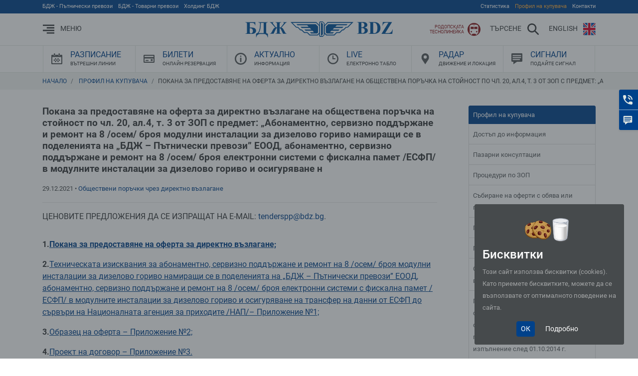

--- FILE ---
content_type: text/html; charset=UTF-8
request_url: https://www.bdz.bg/bg/a/pokana-za-predostavyane-na-oferta-za-direktno-vzlagane-na-obshchestvena-porchka-na-stoynost-po-chl-20-al4-t-3-ot-zop-s-predmet-abonamentno-servizno-poddrzhane-i-remont-na-8-osem-broya-modulni-instalatsii-za-dizelovo-gorivo-namirashchi-se-v-podeleniyata-na
body_size: 72220
content:
<!DOCTYPE html>
<html lang="bg">
<head>
    <meta charset="utf-8">
<meta http-equiv="X-UA-Compatible" content="IE=edge">
<meta name="viewport" content="width=device-width, initial-scale=1, shrink-to-fit=no">

<title>Покана за предоставяне на оферта за директно възлагане на обществена поръчка на стойност по чл. 20, ал.4, т. 3 от ЗОП с предмет: „Абонаментно, сервизно поддържане и ремонт на 8 /осем/ броя модулни инсталации за  дизелово гориво  намиращи се в поделенията на „БДЖ – Пътнически превози” ЕООД, абонаментно, сервизно поддържане и ремонт на 8 /осем/ броя електронни системи с фискална памет /ЕСФП/ в модулните инсталации за дизелово гориво и осигуряване н  | БДЖ - Пътнически превози </title>
<meta name="description" content="ЦЕНОВИТЕ ПРЕДЛОЖЕНИЯ ДА СЕ ИЗПРАЩАТ НА E-MAIL: tenderspp@bdz.bg. ">
<meta name="author" content="  БДЖ - Пътнически превози ЕООД ">

<meta property="og:site_name" content="БДЖ - Пътнически превози">
<meta property="og:type" content="website">
<meta property="og:title" content="Покана за предоставяне на оферта за директно възлагане на обществена поръчка на стойност по чл. 20, ал.4, т. 3 от ЗОП с предмет: „Абонаментно, сервизно поддържане и ремонт на 8 /осем/ броя модулни инсталации за  дизелово гориво  намиращи се в поделенията на „БДЖ – Пътнически превози” ЕООД, абонаментно, сервизно поддържане и ремонт на 8 /осем/ броя електронни системи с фискална памет /ЕСФП/ в модулните инсталации за дизелово гориво и осигуряване н  | БДЖ - Пътнически превози ">
<meta property="og:description" content="ЦЕНОВИТЕ ПРЕДЛОЖЕНИЯ ДА СЕ ИЗПРАЩАТ НА E-MAIL: tenderspp@bdz.bg. ">
<meta property="og:image" content="https://s.bdz.bg/2020/images/share-www.jpg">
<meta property="og:image:width" content="1200">
<meta property="og:image:height" content="628">
<meta property="og:url" content="https://www.bdz.bg/bg/a/[base64]">
<meta name="theme-color" content="#00418A">

<link rel="canonical"  href="https://www.bdz.bg/bg/a/[base64]">

<link href="https://s.bdz.bg" rel="preconnect" crossorigin>
<link rel="stylesheet" href="https://s.bdz.bg/2020/css/www.min.css?v=007">


<link rel="shortcut icon" href="/favicon.ico">
<link rel="apple-touch-icon" sizes="180x180" href="/icons/icon-180x180.png">
<link rel="icon" type="image/png" sizes="32x32" href="/icons/icon-32x32.png">
<link rel="icon" type="image/png" sizes="16x16" href="/icons/icon-16x16.png">
<link rel="icon" type="image/png" sizes="228x228" href="/icons/icon-228x228.png">
<link rel="mask-icon" href="/icons/safari-pinned-tab.svg" color="#00418A">
<link rel="manifest" href="/site.webmanifest" crossorigin="use-credentials">
<meta name="apple-mobile-web-app-capable" content="yes">
<meta name="apple-mobile-web-app-status-barstyle" content="black-translucent">
<meta name="mobile-web-app-capable" content="yes">
<meta name="apple-mobile-web-app-title" content="БДЖ - Пътнически превози">
<meta name="application-name" content="БДЖ - Пътнически превози">
<meta name="msapplication-config" content="/browserconfig.xml">

    <link rel="alternate" type="application/rss+xml" title="БДЖ - Пътнически превози" href="https://www.bdz.bg/bg/rss/articles.xml" />


            <link rel="alternate" href="https://www.bdz.bg/bg" hreflang="bg">
            <link rel="alternate" href="https://www.bdz.bg/en" hreflang="en">
    
<script>
    var static_url="https://s.bdz.bg/2020/";
    var site_url="https://www.bdz.bg/bg/";
    var site_lang="bg";
    function init(){
        window.onload = function load_js() {
            var resource = document.createElement('script');
            resource.src = "https://s.bdz.bg/2020/javascripts/main.min.js?v=1631180792";
            var body   = document.body || document.getElementsByTagName('body')[0];
            //body.appendChild(resource);
        }
    }
    function defer(method) {
        if (window.jQuery) {
            var resource = document.createElement('script');
            resource.src = "https://s.bdz.bg/2020/javascripts/main.min.js?v=1631180792";
            var body   = document.body || document.getElementsByTagName('body')[0];
            body.appendChild(resource);
        } else {
            setTimeout(function() { defer(method) }, 50);
        }
    }
    function select_stations() {
        defer(function () {
                
        });
    }
</script>

<script src="https://s.bdz.bg/2020/javascripts/jquery.min.js" async defer onload="init();"></script>

<script src="https://www.google.com/recaptcha/api.js?hl=bg" async defer></script>


<script>
(function(i,s,o,g,r,a,m){i['GoogleAnalyticsObject']=r;i[r]=i[r]||function(){
    (i[r].q=i[r].q||[]).push(arguments)},i[r].l=1*new Date();a=s.createElement(o),
    m=s.getElementsByTagName(o)[0];a.async=1;a.src=g;m.parentNode.insertBefore(a,m)
})(window,document,'script','//www.google-analytics.com/analytics.js','ga');
ga('create', 'UA-56684604-1', 'auto');
ga('send', 'pageview');
ga('set', 'anonymizeIp', true);
</script>
</head>

<body data-lang="bg" data-token="HJNlL45qtBExdLxqmLgxsBd60Oqx2sc34hiThSAr" data-jkey="R3C0N0MasuuTY/nG2ZJOdMIkz5q722y0P6AnOg==">
<!-- Google tag (gtag.js) -->
<script async src="https://www.googletagmanager.com/gtag/js?id=G-GGZPVZ0W65"></script>
<script>
    window.dataLayer = window.dataLayer || [];
    function gtag(){dataLayer.push(arguments);}
    gtag('js', new Date());

    gtag('config', 'G-GGZPVZ0W65');
</script>
<a href="#content" class="sr-only sr-only-focusable">Преминете към основното съдържание</a>

<div class="top-header">
    <div class="container text-center text-md-left">
        <a class="mr-2" href="https://www.bdz.bg/bg">БДЖ - Пътнически превози</a>
        <a class="mr-2 d-none d-md-inline" href="https://bdzcargo.bdz.bg/bg">БДЖ - Товарни превози</a>
        <a class="d-none d-md-inline" href="https://holding.bdz.bg/bg">Холдинг БДЖ</a>

        <ul class="list-inline mb-0 float-right d-none d-md-inline ">
                    

                                    
                    
                        <li class="list-inline-item"><a
                            href="https://www.bdz.bg/bg/stats"  >Статистика
                        </a></li>
                    
                    
                        <li class="list-inline-item"><a
                            href="https://tenders.bdz.bg/" target="_blank" ><span class="text-warning">Профил на купувача</span>
                        </a></li>
                    
                    
                        <li class="list-inline-item"><a
                            href="https://www.bdz.bg/bg/c/za-nas"  >Контакти
                        </a></li>
                                    
        </ul>


    </div>
</div>

<header class="site-header">
    <div class="container">
        <div class="row align-items-center">
            <div class="col-3 col-md-4 text-nowrap">
                <a data-toggle="collapse" href="#main-nav" role="button" aria-expanded="false" aria-controls="main-nav" class="d-print-none">
                                            <svg class="icon mr-md-2 d-print-none"  aria-hidden="true">
                            <use xlink:href="#nav"></use>
                        </svg>
                        <span class="d-none d-lg-inline d-print-none">Меню</span>
                                    </a>





            </div>
            <div class="col-6 col-md-4 text-center">

                
                <a href="https://www.bdz.bg/bg" title="Начална страница - БДЖ - Пътнически превози" class="d-block position-relative mx-auto">
                    
                    <img src="https://s.bdz.bg/2020/images/logo.svg" width="296" height="32" alt="БДЖ - Пътнически превози" class="img-fluid">
                    
                </a>
            </div>
            <div class="col-3 col-md-4 text-right d-print-none">






                                                                    <a href="https://www.bdz.bg/bg/c/rodopska-tesnolineika" class="mr-1 mr-md-3 d-print-none" style="color:#88181c">
                    <small class="d-none d-xl-inline-block" style="vertical-align: middle;line-height:9px;"><small>Родопската <br>теснолинейка</small></small>
                    <img src="https://s.bdz.bg/2020/icons/train-rng.svg" class="ml-xl-1" loading="lazy" alt="Родопската теснолинейка" width="26" height="26">
                </a>

                <a href="#search" class="mr-md-3">
                    <span class="d-none d-lg-inline">Търсене</span>
                    <svg class="icon ml-2"  aria-hidden="true">
                        <use xlink:href="#magnifier"></use>
                    </svg>
                </a>

                
                                                            <a href="https://www.bdz.bg/en" class="d-none d-lg-inline">
                            <span>English</span>
                            <svg class="icon ml-2" aria-hidden="true">
                                <use xlink:href="#english"></use>
                            </svg>
                        </a>
                                    
            </div>
        </div>
    </div>
</header>





    <nav class="site-nav">
    <div class="container">
        <div class="row no-gutters">
            <div class="col-4 col-lg-2 text-nowrap">
                <a href="https://razpisanie.bdz.bg/bg" class="">
                    <svg class="icon" aria-hidden="true">
                        <use xlink:href="#calendar"></use>
                    </svg>
                    <span>
                        Разписание                        <br><small>Вътрешни линии</small>
                    </span>
                </a>
            </div>

            <div class="col-4 col-lg-2 text-nowrap">
                <a href="https://bileti.bdz.bg/" target="_blank">
                    <svg class="icon" aria-hidden="true">
                        <use xlink:href="#card"></use>
                    </svg>
                    <span>
                        Билети                        <br><small>Онлайн резервация</small>
                    </span>
                </a>
            </div>

            <div class="col-4 col-lg-2 text-nowrap">
                <a href="https://www.bdz.bg/bg/c/live-updates">
                    <svg class="icon" aria-hidden="true">
                        <use xlink:href="#info"></use>
                    </svg>
                    <span>
                        Актуално                        <br><small>Информация</small>
                    </span>
                </a>
            </div>

            <div class="col-4 col-lg-2 text-nowrap">
                <a href="https://live.bdz.bg/bg" class="">
                    <svg class="icon" aria-hidden="true">
                        <use xlink:href="#clock"></use>
                    </svg>
                    <span>
                        Live                        <br><small>Електронно табло</small>
                    </span>
                </a>
            </div>
            <div class="col-4 col-lg-2 text-nowrap">
                <a href="https://radar.bdz.bg/bg" class="">
                    <svg class="icon" aria-hidden="true">
                        <use xlink:href="#point"></use>
                    </svg>
                    <span>
                        Радар                        <br><small>Движение и локация</small>
                    </span>
                </a>
            </div>
            <div class="col-4 col-lg-2 text-nowrap">
                <a href="https://www.bdz.bg/bg/contact-form">
                    <svg class="icon" aria-hidden="true">
                        <use xlink:href="#message"></use>
                    </svg>
                    <span>
                        Сигнали                        <br><small>Подайте сигнал</small>
                    </span>
                </a>
            </div>
        </div>
    </div>
</nav>

<div id="content" tabindex="-1">
        
    

                
                        <div class="ub-breadcrumb">
    <nav aria-label="breadcrumb" class="container text-truncate">
        <ol class="breadcrumb" itemscope itemtype="https://schema.org/BreadcrumbList" style="flex-wrap:nowrap">
            <li class="breadcrumb-item" itemprop="itemListElement" itemscope itemtype="https://schema.org/ListItem">
                <a itemtype="https://schema.org/Thing" itemprop="item" href="https://www.bdz.bg/bg/">
                    <span itemprop="name">Начало</span>
                </a>
                <meta itemprop="position" content="1" />
            </li>

                                                <li class="breadcrumb-item" itemprop="itemListElement" itemscope itemtype="https://schema.org/ListItem">
                                                    <a itemtype="https://schema.org/Thing" itemprop="item" href="https://www.bdz.bg/bg/c/profil-na-kupuvacha"><span itemprop="name">Профил на купувача</span></a>
                                                <meta itemprop="position" content=" 1 " />
                    </li>
                                
                            <li class="breadcrumb-item" aria-current="page">Покана за предоставяне на оферта за директно възлагане на обществена поръчка на стойност по чл. 20, ал.4, т. 3 от ЗОП с предмет: „Абонаментно, сервизно поддържане и ремонт на 8 /осем/ броя модулни инсталации за  дизелово гориво  намиращи се в поделенията на „БДЖ – Пътнически превози” ЕООД, абонаментно, сервизно поддържане и ремонт на 8 /осем/ броя електронни системи с фискална памет /ЕСФП/ в модулните инсталации за дизелово гориво и осигуряване н</li>
                    </ol>
    </nav>
</div>


    
        
        
        
        
        
                
            
        <style>
            @media  print {
                .uv-print-col {
                    display: block !important;
                    font-size: .9em !important;
                    line-height: 1.3 !important;

                }
                .uv-print-col .col-lg-9 {
                    display: block;
                    max-width: 95% !important;
                    margin: 0 auto !important;
                }
            }
        </style>
    
    <div class="container uv-page-buyer" id="uv-page-27550">
        <div class="row uv-print-col">
            <div class="col-md-8 col-lg-9 mb-4 pr-lg-5">

                
                                    <article itemtype="http://schema.org/NewsArticle" role="main" itemscope>
    <div class="uv-page-header">
        <h1 style="font-size: 1.2em" itemprop="headline">Покана за предоставяне на оферта за директно възлагане на обществена поръчка на стойност по чл. 20, ал.4, т. 3 от ЗОП с предмет: „Абонаментно, сервизно поддържане и ремонт на 8 /осем/ броя модулни инсталации за  дизелово гориво  намиращи се в поделенията на „БДЖ – Пътнически превози” ЕООД, абонаментно, сервизно поддържане и ремонт на 8 /осем/ броя електронни системи с фискална памет /ЕСФП/ в модулните инсталации за дизелово гориво и осигуряване н </h1>

        <p class="mb-2">
            <small class="text-muted">
                29.12.2021
                &bullet; <a href="https://www.bdz.bg/bg/c/obshchestveni-porchki-chrez-direktno-vzlagane">Обществени поръчки чрез директно възлагане</a>
                
            </small>
        </p>

                    <hr>
        
                    <div class="uv-summary"><p>ЦЕНОВИТЕ ПРЕДЛОЖЕНИЯ ДА СЕ ИЗПРАЩАТ НА E-MAIL: <a href="https://mail.bg/#compose/dGVuZGVyc3BwQGJkei5iZw,," target="_parent">tenderspp@bdz.bg</a>.</p></div>
            </div>

    <div class="uv-article" itemprop="articleBody">
        
        <div class="uv-box uv-box-text" id="tid-13186">
                <div class="uv-box-content">
            <p><strong>1.</strong><strong><a href="https://p.bdz.bg/www/p/o/pokana-24-2648.pdf">Покана за предоставяне на оферта за директно възлагане;</a></strong><strong><a href="https://p.bdz.bg/www/p/o/pokana-24-2648.pdf"></a></strong></p><p><strong></strong></p><p><strong>2.</strong><a href="https://p.bdz.bg/www/p/r/prilozhenie-1-32-2646.pdf">Техническата изисквания за абонаментно, сервизно поддържане и ремонт на 8 /осем/ броя модулни инсталации за  дизелово гориво  намиращи се в поделенията на „БДЖ – Пътнически превози” ЕООД, абонаментно, сервизно поддържане и ремонт на 8 /осем/ броя електронни системи с фискална памет /ЕСФП/ в модулните инсталации за дизелово гориво и осигуряване на трансфер на данни от ЕСФП до сървъри на Националната агенция за приходите /НАП/– Приложение №1;</a></p><p><strong>3.</strong><a href="https://p.bdz.bg/www/p/r/prilozhenie-2-5-2647.doc">Образец на оферта – Приложение №2;</a><strong><a href="https://p.bdz.bg/www/p/r/prilozhenie-2-5-2647.doc"> </a></strong></p><p><strong>4.</strong><a href="https://p.bdz.bg/www/p/r/prilozhenie-3-10-2645.pdf">Проект на договор – Приложение №3.</a></p><p><strong><u><a href="https://p.bdz.bg/www/s/o/sobshchenie-rezultat-moduli-gorivo-2822.pdf">Съобщение за избран изпълнител</a></u></strong><br></p>
        </div>
    </div>
        
    
                
    
    
    
    
    
    
    
    
    
    
    
    
    
    
                
    

    

    
    </div>
</article>

<div class="uv-share-box mb-3 text-center d-print-none">
    <p class="mb-1">Споделете</p>
    <ul class="list-inline">
        <li class="list-inline-item">
            
            <a href="https://www.facebook.com/sharer/sharer.php?u=https%3A%2F%2Fwww.bdz.bg%2Fbg%2Fa%[base64]"
               data-network="facebook"
               class="uv-share"
               target="_blank"
               style="color:#3b5998;">
                <img class="mx-2" width="30" alt="Facebook" src="https://s.bdz.bg/2020/images/uv/facebook.svg" aria-hidden="true"/>
                <span class="sr-only">Facebook</span>
            </a>
        </li>
        <li class="list-inline-item">
            <a href="https://twitter.com/share?url=https%3A%2F%2Fwww.bdz.bg%2Fbg%2Fa%[base64]&text=Покана за предоставяне на оферта за директно възлагане на обществена поръчка на стойност по чл. 20, ал.4, т. 3 от ЗОП с предмет: „Абонаментно, сервизно поддържане и ремонт на 8 /осем/ броя модулни инсталации за  дизелово гориво  намиращи се в поделенията на „БДЖ – Пътнически превози” ЕООД, абонаментно, сервизно поддържане и ремонт на 8 /осем/ броя електронни системи с фискална памет /ЕСФП/ в модулните инсталации за дизелово гориво и осигуряване н"
               data-network="twitter"
               class="uv-share"
               target="_blank">
                <img class="mx-2" width="30" alt="Twitter" src="https://s.bdz.bg/2020/images/uv/twitter.svg" aria-hidden="true"/>
                <span class="sr-only">Twitter</span>
            </a>
        </li>

        <li class="list-inline-item">
            <a href="viber://forward?text=Покана за предоставяне на оферта за директно възлагане на обществена поръчка на стойност по чл. 20, ал.4, т. 3 от ЗОП с предмет: „Абонаментно, сервизно поддържане и ремонт на 8 /осем/ броя модулни инсталации за  дизелово гориво  намиращи се в поделенията на „БДЖ – Пътнически превози” ЕООД, абонаментно, сервизно поддържане и ремонт на 8 /осем/ броя електронни системи с фискална памет /ЕСФП/ в модулните инсталации за дизелово гориво и осигуряване н%20https%3A%2F%2Fwww.bdz.bg%2Fbg%2Fa%[base64]"
               data-network="viber"
               target="_blank"
               style="color:#59267c;">
                <img class="mx-2" width="30" alt="Viber" src="https://s.bdz.bg/2020/images/uv/viber.svg" aria-hidden="true"/>
                <span class="sr-only">Viber</span>
            </a>
        </li>
        <li class="list-inline-item">
            <a href="whatsapp://send?text=Покана за предоставяне на оферта за директно възлагане на обществена поръчка на стойност по чл. 20, ал.4, т. 3 от ЗОП с предмет: „Абонаментно, сервизно поддържане и ремонт на 8 /осем/ броя модулни инсталации за  дизелово гориво  намиращи се в поделенията на „БДЖ – Пътнически превози” ЕООД, абонаментно, сервизно поддържане и ремонт на 8 /осем/ броя електронни системи с фискална памет /ЕСФП/ в модулните инсталации за дизелово гориво и осигуряване н%20https%3A%2F%2Fwww.bdz.bg%2Fbg%2Fa%[base64]"
               data-network="whatsapp"
               target="_blank">
                <img class="mx-2" width="30" alt="WhatsApp" src="https://s.bdz.bg/2020/images/uv/whatsapp.svg" aria-hidden="true"/>
                <span class="sr-only">WhatsApp</span>
            </a>
        </li>
    </ul>
</div>




<div id="big-img"></div>


                
                
                
                
                
            </div>

            <div class="col-md-4 col-lg-3 mb-4 d-print-none">
                                    <div class="sticky-aside">

            
                                    <div class="list-group mb-3 mb-lg-5" id="submenu">
                                                <small class="list-group-item list-group-item-action active p-2">Профил на купувача</small>
                
                                                                                                <a href="https://www.bdz.bg/bg/c/dostp-do-informatsiya" class="list-group-item list-group-item-action p-2"><small>Достъп до информация</small></a>
                                                                                <a href="https://www.bdz.bg/bg/c/pazarni-konsultatsii" class="list-group-item list-group-item-action p-2"><small>Пазарни консултации</small></a>
                                                                                <a href="https://www.bdz.bg/bg/c/protseduri-po-zop" class="list-group-item list-group-item-action p-2"><small>Процедури по ЗОП</small></a>
                                                                                <a href="https://www.bdz.bg/bg/c/sbirane-na-oferti-s-obyava-ili-pokana-do-opredeleni-litsa" class="list-group-item list-group-item-action p-2"><small>Събиране на оферти с обява или покана до определени лица</small></a>
                                                                                <a href="https://www.bdz.bg/bg/c/predvaritelni-obyavleniya" class="list-group-item list-group-item-action p-2"><small>Предварителни обявления</small></a>
                                                                                <a href="https://www.bdz.bg/bg/c/publichni-pokani" class="list-group-item list-group-item-action p-2"><small>Публични покани</small></a>
                                                                                <a href="https://www.bdz.bg/bg/c/obshchestveni-porchki-chrez-direktno-vzlagane" class="list-group-item list-group-item-action p-2"><small>Обществени поръчки чрез директно възлагане</small></a>
                                                                                <a href="https://www.bdz.bg/bg/c/plashchaniya-i-izplnenie-na-dogovori-sklyucheni-v-rezultat-na-provedeni-obshchestveni-porchki-po-zop-obyaveni-predi-01102014-g-i-s-prodlzhilo-izplnenie-sled-01102014-g" class="list-group-item list-group-item-action p-2"><small>Плащания и изпълнение на договори, сключени в резултат на проведени обществени поръчки по ЗОП, обявени преди 01.10.2014 г. и с продължило изпълнение след 01.10.2014 г.</small></a>
                                                                                <a href="https://www.bdz.bg/bg/c/vtreshni-pravila" class="list-group-item list-group-item-action p-2"><small>Вътрешни правила</small></a>
                                                                                <a href="https://www.bdz.bg/bg/c/tekhnicheski-protseduri" class="list-group-item list-group-item-action p-2"><small>Технически процедури</small></a>
                                                        </div>
    </div>



                            </div>
        </div>
    </div>

    
</div>

<footer class="site-footer py-5 d-print-none">
    <div class="container">

        <div class="row align-items-center mb-5">
            <div class="col-2 col-md-4">
                <a data-toggle="collapse" href="#main-nav" role="button" aria-expanded="false" aria-controls="main-nav">
                    <svg class="icon icon-md">
                        <use xlink:href="#nav"></use>
                    </svg>
                    <span class="sr-only">Меню</span>
                </a>
            </div>
            <div class="col-8 col-md-4 text-center">
                <a href="https://www.bdz.bg/bg" title="Начална страница - БДЖ - Пътнически превози">
                    <img src="https://s.bdz.bg/2020/images/logo.svg" width="296" height="32" alt="БДЖ - Пътнически превози" class="img-fluid">
                </a>
            </div>
            <div class="col-2 col-md-4">
                <a href="#search" class="float-right">
                    <svg class="icon icon-md">
                        <use xlink:href="#magnifier"></use>
                    </svg>
                    <span class="sr-only">Търсене</span>
                </a>
            </div>
        </div>


        <div class="row mb-5">
            <div class="col-md-3 mb-3">
                <div class="footer-link phone">
                    <svg class="icon">
                        <use xlink:href="#telephone"></use>
                    </svg>
                    <a href="tel:+35929311111" class="stretched-link">
                        <strong>
                             02 931 11 11                         </strong>
                    </a><br>
                    <small>Информационен център БДЖ</small>
                </div>
            </div>

            <div class="col-md-3 mb-3">
                <div class="footer-link">
                    <svg class="icon icon-md">
                        <use xlink:href="#telephone"></use>
                    </svg>
                    <a href=" https://www.bdz.bg/bg/a/gari " class="stretched-link">
                        <strong>ЖП бюра и гари</strong>
                    </a><br>
                    <small>в София и страната</small>
                </div>
            </div>

            <div class="col-md-3 mb-3">
                <div class="footer-link">
                    <svg class="icon icon-md">
                        <use xlink:href="#message"></use>
                    </svg>
                    <a href="https://www.bdz.bg/bg/contact-form" class="stretched-link">
                        <strong>Сигнали и жалби</strong>
                    </a><br>
                    <small>Подайте сигнал</small>
                </div>
            </div>

            <div class="col-md-3 mb-3">
                <div class="footer-link">
                    <svg class="icon icon-md">
                        <use xlink:href="#facebook"></use>
                    </svg>
                    <a href="https://www.facebook.com/BulgarianRailway/" class="stretched-link" target="_blank">
                        <strong>Facebook</strong>
                    </a><br>
                    <small>Следвайте ни във Facebook</small>
                </div>
            </div>
        </div>


        <ul class="list-inline text-center mb-3">
            <li class="list-inline-item">
                <a href="https://www.bdz.bg/bg">“БДЖ - Пътнически превози” ЕООД</a>
            </li>
            <li class="list-inline-item">
                <a href="https://bdzcargo.bdz.bg/bg" target="_blank">“БДЖ - Товарни превози” ЕООД</a>
            </li>
            <li class="list-inline-item">
                <a href="https://holding.bdz.bg/bg" target="_blank">“Холдинг БДЖ” ЕАД</a>
            </li>
        </ul>

    </div>
</footer>

<div class="line-footer d-print-none">
    <div class="container">
        <div class="row">
            <div class="col-md-6 text-center text-md-left mb-3 mb-md-0">
                &copy; 2026 Всички права запазени. "Холдинг Български държавни железници" ЕАД            </div>
            <div class="col-md-6">
                <ul class="list-inline text-center text-md-right mb-0">
                    <li class="list-inline-item">
                        <a href="https://www.bdz.bg/bg/a/cookies-policy">Бисквитки</a>
                    </li>
                    <li class="list-inline-item">
                        <a href="https://www.bdz.bg/bg/a/privacy-policy">Политика за поверителност</a>
                    </li>
                    <li class="list-inline-item">
                        <a href="https://www.bdz.bg/bg/a/signali-po-zzlpspoin">Сигнали по ЗЗЛПСПОИН</a>
                    </li>
                </ul>
            </div>
        </div>
    </div>
</div>

<ul class="uv-sticker shadow-sm d-print-none">
    <li>
        <a href="https://www.bdz.bg/bg/a/bdz-information-center">
            <svg class="icon icon-inline icon-light"  aria-hidden="true">
                <use xlink:href="#telephone"></use>
            </svg>
            <span class="sr-only">Контакти</span>
        </a>
    </li>
    <li>
        <a href="https://www.bdz.bg/bg/contact-form">
            <svg class="icon icon-inline icon-light" aria-hidden="true">
                <use xlink:href="#message"></use>
            </svg>
            <span class="sr-only">Сигнали</span>
        </a>
    </li>

                </ul>



<div class="collapse bg-light d-print-none" id="main-nav">
    <div class="top-header">
    <div class="container text-center text-md-left">
        <a class="mr-2" href="https://www.bdz.bg/bg">БДЖ - Пътнически превози</a>
        <a class="mr-2 d-none d-md-inline" href="https://bdzcargo.bdz.bg/bg">БДЖ - Товарни превози</a>
        <a class="d-none d-md-inline" href="https://holding.bdz.bg/bg">Холдинг БДЖ</a>

        <ul class="list-inline mb-0 float-right d-none d-md-inline ">
                    

                                    
                    
                        <li class="list-inline-item"><a
                            href="https://www.bdz.bg/bg/stats"  >Статистика
                        </a></li>
                    
                    
                        <li class="list-inline-item"><a
                            href="https://tenders.bdz.bg/" target="_blank" ><span class="text-warning">Профил на купувача</span>
                        </a></li>
                    
                    
                        <li class="list-inline-item"><a
                            href="https://www.bdz.bg/bg/c/za-nas"  >Контакти
                        </a></li>
                                    
        </ul>


    </div>
</div>

<header class="site-header">
    <div class="container">
        <div class="row align-items-center">
            <div class="col-3 col-md-4 text-nowrap">
                <a data-toggle="collapse" href="#main-nav" role="button" aria-expanded="false" aria-controls="main-nav" class="d-print-none">
                                            <svg class="icon mr-md-2">
                            <use xlink:href="#close"></use>
                        </svg>
                        <span class="d-none d-md-inline">Затвори</span>
                                    </a>





            </div>
            <div class="col-6 col-md-4 text-center">

                
                <a href="https://www.bdz.bg/bg" title="Начална страница - БДЖ - Пътнически превози" class="d-block position-relative mx-auto">
                    
                    <img src="https://s.bdz.bg/2020/images/logo.svg" width="296" height="32" alt="БДЖ - Пътнически превози" class="img-fluid">
                    
                </a>
            </div>
            <div class="col-3 col-md-4 text-right d-print-none">






                                                                    <a href="https://www.bdz.bg/bg/c/rodopska-tesnolineika" class="mr-1 mr-md-3 d-print-none" style="color:#88181c">
                    <small class="d-none d-xl-inline-block" style="vertical-align: middle;line-height:9px;"><small>Родопската <br>теснолинейка</small></small>
                    <img src="https://s.bdz.bg/2020/icons/train-rng.svg" class="ml-xl-1" loading="lazy" alt="Родопската теснолинейка" width="26" height="26">
                </a>

                <a href="#search" class="mr-md-3">
                    <span class="d-none d-lg-inline">Търсене</span>
                    <svg class="icon ml-2"  aria-hidden="true">
                        <use xlink:href="#magnifier"></use>
                    </svg>
                </a>

                
                                                            <a href="https://www.bdz.bg/en" class="d-none d-lg-inline">
                            <span>English</span>
                            <svg class="icon ml-2" aria-hidden="true">
                                <use xlink:href="#english"></use>
                            </svg>
                        </a>
                                    
            </div>
        </div>
    </div>
</header>





    <nav class="site-nav">
    <div class="container">
        <div class="row no-gutters">
            <div class="col-4 col-lg-2 text-nowrap">
                <a href="https://razpisanie.bdz.bg/bg" class="">
                    <svg class="icon" aria-hidden="true">
                        <use xlink:href="#calendar"></use>
                    </svg>
                    <span>
                        Разписание                        <br><small>Вътрешни линии</small>
                    </span>
                </a>
            </div>

            <div class="col-4 col-lg-2 text-nowrap">
                <a href="https://bileti.bdz.bg/" target="_blank">
                    <svg class="icon" aria-hidden="true">
                        <use xlink:href="#card"></use>
                    </svg>
                    <span>
                        Билети                        <br><small>Онлайн резервация</small>
                    </span>
                </a>
            </div>

            <div class="col-4 col-lg-2 text-nowrap">
                <a href="https://www.bdz.bg/bg/c/live-updates">
                    <svg class="icon" aria-hidden="true">
                        <use xlink:href="#info"></use>
                    </svg>
                    <span>
                        Актуално                        <br><small>Информация</small>
                    </span>
                </a>
            </div>

            <div class="col-4 col-lg-2 text-nowrap">
                <a href="https://live.bdz.bg/bg" class="">
                    <svg class="icon" aria-hidden="true">
                        <use xlink:href="#clock"></use>
                    </svg>
                    <span>
                        Live                        <br><small>Електронно табло</small>
                    </span>
                </a>
            </div>
            <div class="col-4 col-lg-2 text-nowrap">
                <a href="https://radar.bdz.bg/bg" class="">
                    <svg class="icon" aria-hidden="true">
                        <use xlink:href="#point"></use>
                    </svg>
                    <span>
                        Радар                        <br><small>Движение и локация</small>
                    </span>
                </a>
            </div>
            <div class="col-4 col-lg-2 text-nowrap">
                <a href="https://www.bdz.bg/bg/contact-form">
                    <svg class="icon" aria-hidden="true">
                        <use xlink:href="#message"></use>
                    </svg>
                    <span>
                        Сигнали                        <br><small>Подайте сигнал</small>
                    </span>
                </a>
            </div>
        </div>
    </div>
</nav>

    <div class="overflow-auto h-75">
        <div class="container pt-3">
            <div class="row">
                <div class="col-md-4 mb-3">
                    <div class="list-group bg-light mb-3">
                        
                                                                                    <a class="list-group-item list-group-item-action text-truncate" href="https://www.bdz.bg/en">English</a>
                                                                            <a class="list-group-item list-group-item-action text-truncate" href="https://www.bdz.bg/bg">Начало</a>
                    </div>

                    <div class="list-group bg-light ">
            

                
        
                <a class="list-group-item list-group-item-action text-truncate"
                    href="https://www.bdz.bg/bg/c/novini" >Новини
                </a>
        
        
                <a class="list-group-item list-group-item-action text-truncate"
                    href="https://www.bdz.bg/bg/a/bdz-information-center" ><font color="#600b0b">Информационен център (24/7)</font>
                </a>
        
        
                <a class="list-group-item list-group-item-action text-truncate"
                    href="https://www.bdz.bg/bg/a/gari" >ЖП бюра и гари в страната
                </a>
        
        
                <a class="list-group-item list-group-item-action text-truncate"
                    href="/bg/contact-form" >Жалби и сигнали
                </a>
        
        
                <a class="list-group-item list-group-item-action text-truncate"
                    href="https://www.bdz.bg/bg/c/international-lines" >Международни линии
                </a>
        
        
                <a class="list-group-item list-group-item-action text-truncate"
                    href="https://www.bdz.bg/bg/stats" >Статистика трафик
                </a>
                        
    </div>

                </div>
                <div class="col-md-4 mb-3">
                    <div class="list-group bg-light ">
            

                
        
                <a class="list-group-item list-group-item-action text-truncate"
                    href="https://www.bdz.bg/bg/c/oferti" >Оферти
                </a>
        
        
                <a class="list-group-item list-group-item-action text-truncate"
                    href="https://www.bdz.bg/bg/c/bileti-karti" >Билети и карти
                </a>
        
        
                <a class="list-group-item list-group-item-action text-truncate"
                    href="https://www.bdz.bg/bg/c/uslugi" >Услуги
                </a>
        
        
                <a class="list-group-item list-group-item-action text-truncate"
                    href="https://www.bdz.bg/bg/c/polezno" >Полезна информация
                </a>
        
        
                <a class="list-group-item list-group-item-action text-truncate"
                    href="https://www.bdz.bg/bg/c/atraktsioni-ptuvania" >Атракционни пътувания
                </a>
        
        
                <a class="list-group-item list-group-item-action text-truncate"
                    href="https://www.bdz.bg/bg/c/muzey-na-transporta" >Музей на транспорта
                </a>
        
        
                <a class="list-group-item list-group-item-action text-truncate"
                    href="https://www.bdz.bg/bg/c/zheleznichari-po-prizvanie" >Железничари по призвание
                </a>
        
        
                <a class="list-group-item list-group-item-action text-truncate"
                    href="https://www.bdz.bg/bg/c/knigi" >Чети във влака - онлайн библиотека
                </a>
        
        
                <a class="list-group-item list-group-item-action text-truncate"
                    href="https://www.bdz.bg/bg/c/razkhodka-s-vlak" >Разходка с влак - сборник пътеписи
                </a>
        
        
                <a class="list-group-item list-group-item-action text-truncate"
                    href="https://www.bdz.bg/bg/c/rodopska-tesnolineika" >Родопската теснолинейка
                </a>
        
        
                <a class="list-group-item list-group-item-action text-truncate"
                    href="https://www.bdz.bg/bg/c/nakde-s-bdzh" >Накъде с БДЖ
                </a>
        
        
                <a class="list-group-item list-group-item-action text-truncate"
                    href="https://www.bdz.bg/bg/a/pravila-na-komunikatsiya-v-sotsialni-mrezhi" >Социални мрежи и Нетикет
                </a>
                        
    </div>

                </div>
                <div class="col-md-4 mb-3">
                    <div class="list-group bg-light ">
            

                
        
                <a class="list-group-item list-group-item-action text-truncate dropdown-toggle border-bottom-0"
                data-toggle="collapse" href="#nav-1" role="button" aria-expanded="false" aria-controls="nav-1">За БДЖ Пътнически превози</a>
                    <div class="collapse" id="nav-1">
                    <a class="list-group-item list-group-item-action text-truncate"
                        href="https://www.bdz.bg/bg/c/za-nas" >
                        <svg class="icon icon-inline icon-muted mr-2" aria-hidden="true">
                            <use xlink:href="#right"></use>
                        </svg>
                        Информация и контакти
                     </a>
                    <a class="list-group-item list-group-item-action text-truncate"
                        href="https://www.bdz.bg/bg/c/rukovodstvo" >
                        <svg class="icon icon-inline icon-muted mr-2" aria-hidden="true">
                            <use xlink:href="#right"></use>
                        </svg>
                        Ръководство
                     </a>
                    <a class="list-group-item list-group-item-action text-truncate"
                        href="https://www.bdz.bg/bg/c/profil-na-kupuvacha" >
                        <svg class="icon icon-inline icon-muted mr-2" aria-hidden="true">
                            <use xlink:href="#right"></use>
                        </svg>
                        Профил на купувача
                     </a>
                    <a class="list-group-item list-group-item-action text-truncate"
                        href="https://www.bdz.bg/bg/c/finansovi-otcheti" >
                        <svg class="icon icon-inline icon-muted mr-2" aria-hidden="true">
                            <use xlink:href="#right"></use>
                        </svg>
                        Финансови отчети
                     </a>
                    <a class="list-group-item list-group-item-action text-truncate"
                        href="https://www.bdz.bg/bg/c/zadlzhenie-za-izvrshvane-na-obshchestvena-usluga" >
                        <svg class="icon icon-inline icon-muted mr-2" aria-hidden="true">
                            <use xlink:href="#right"></use>
                        </svg>
                        Задължение за извършване на обществена услуга
                     </a>
                    <a class="list-group-item list-group-item-action text-truncate"
                        href="https://www.bdz.bg/bg/c/fan-club" >
                        <svg class="icon icon-inline icon-muted mr-2" aria-hidden="true">
                            <use xlink:href="#right"></use>
                        </svg>
                        БДЖ фен клуб
                     </a>
                    <a class="list-group-item list-group-item-action text-truncate"
                        href="https://www.bdz.bg/bg/a/uchreditelen-akt" >
                        <svg class="icon icon-inline icon-muted mr-2" aria-hidden="true">
                            <use xlink:href="#right"></use>
                        </svg>
                        Учредителен акт
                     </a>
                    <a class="list-group-item list-group-item-action text-truncate"
                        href="https://www.bdz.bg/bg/a/normativni-aktove" >
                        <svg class="icon icon-inline icon-muted mr-2" aria-hidden="true">
                            <use xlink:href="#right"></use>
                        </svg>
                        Нормативни актове
                     </a>
                    <a class="list-group-item list-group-item-action text-truncate"
                        href="https://www.bdz.bg/bg/c/covid-19" >
                        <svg class="icon icon-inline icon-muted mr-2" aria-hidden="true">
                            <use xlink:href="#right"></use>
                        </svg>
                        Информация по COVID-19
                     </a></div>
        
        
                <a class="list-group-item list-group-item-action text-truncate"
                    href="https://www.bdz.bg/bg/c/karieri" >Кариери
                </a>
        
        
                <a class="list-group-item list-group-item-action text-truncate"
                    href="https://www.bdz.bg/bg/a/reklama" >Рекламна тарифа
                </a>
        
        
                <a class="list-group-item list-group-item-action text-truncate"
                    href="https://holding.bdz.bg/bg/pochivni-bazi.html" target="_blank">Почивни бази БДЖ
                </a>
        
        
                <a class="list-group-item list-group-item-action text-truncate"
                    href="https://www.bdz.bg/bg/c/bdz-centar-za-profesionalno-obuchenie-cpo" >Център за професионално обучение
                </a>
        
        
                <a class="list-group-item list-group-item-action text-truncate"
                    href="https://bdzcargo.bdz.bg/bg/" target="_blank">БДЖ Товарни превози ЕООД
                </a>
        
        
                <a class="list-group-item list-group-item-action text-truncate"
                    href="https://holding.bdz.bg/bg/" target="_blank">Холдинг БДЖ ЕАД
                </a>
        
        
                <a class="list-group-item list-group-item-action text-truncate"
                    href="https://www.mtitc.government.bg" target="_blank">Министерство на транспорта (МТС)
                </a>
                        
    </div>

                </div>
            </div>
        </div>
    </div>
</div>


    <div class="modal fade modal-bottom-right" id="cookieWarning" tabindex="-1" role="dialog"
         aria-labelledby="cookieWarning" aria-hidden="true">
        <div class="modal-dialog modal-sm" role="document">
            <div class="modal-content">
                <div class="modal-body bg-dark text-white rounded">
                    <div class="pt-2 pb-2 text-center" >
                        <img src="https://s.bdz.bg/2020/images/uv/cookie.png" alt="Бисквитки" width="100">
                    </div>
                    <h2 class="h4">Бисквитки</h2>
                    <p class="text-white-50">
                        <small>Този сайт използва бисквитки (cookies). Като приемете бисквитките, можете да се възползвате от оптималното поведение на сайта.</small>
                    </p>
                    <div class="text-center">
                        <a href="#" class="btn btn-primary btn-sm mr-1 cw-close" data-dismiss="modal" aria-label="Close">ОК</a>
                        <a href="https://www.bdz.bg/bg/a/cookies-policy" class="ml-1 btn btn-dark btn-sm">Подробно</a>
                    </div>
                </div>
            </div>
        </div>
    </div>


<div class="sticky-header d-none d-lg-block d-print-none">
    <nav class="site-nav">
    <div class="container">
        <div class="row no-gutters">
            <div class="col-4 col-lg-2 text-nowrap">
                <a href="https://razpisanie.bdz.bg/bg" class="">
                    <svg class="icon" aria-hidden="true">
                        <use xlink:href="#calendar"></use>
                    </svg>
                    <span>
                        Разписание                        <br><small>Вътрешни линии</small>
                    </span>
                </a>
            </div>

            <div class="col-4 col-lg-2 text-nowrap">
                <a href="https://bileti.bdz.bg/" target="_blank">
                    <svg class="icon" aria-hidden="true">
                        <use xlink:href="#card"></use>
                    </svg>
                    <span>
                        Билети                        <br><small>Онлайн резервация</small>
                    </span>
                </a>
            </div>

            <div class="col-4 col-lg-2 text-nowrap">
                <a href="https://www.bdz.bg/bg/c/live-updates">
                    <svg class="icon" aria-hidden="true">
                        <use xlink:href="#info"></use>
                    </svg>
                    <span>
                        Актуално                        <br><small>Информация</small>
                    </span>
                </a>
            </div>

            <div class="col-4 col-lg-2 text-nowrap">
                <a href="https://live.bdz.bg/bg" class="">
                    <svg class="icon" aria-hidden="true">
                        <use xlink:href="#clock"></use>
                    </svg>
                    <span>
                        Live                        <br><small>Електронно табло</small>
                    </span>
                </a>
            </div>
            <div class="col-4 col-lg-2 text-nowrap">
                <a href="https://radar.bdz.bg/bg" class="">
                    <svg class="icon" aria-hidden="true">
                        <use xlink:href="#point"></use>
                    </svg>
                    <span>
                        Радар                        <br><small>Движение и локация</small>
                    </span>
                </a>
            </div>
            <div class="col-4 col-lg-2 text-nowrap">
                <a href="https://www.bdz.bg/bg/contact-form">
                    <svg class="icon" aria-hidden="true">
                        <use xlink:href="#message"></use>
                    </svg>
                    <span>
                        Сигнали                        <br><small>Подайте сигнал</small>
                    </span>
                </a>
            </div>
        </div>
    </div>
</nav>
</div>


<div class="top-button shadow-sm d-print-none">
    <svg class="icon icon-light">
        <use xlink:href="#up"></use>
    </svg>
    <span class="sr-only">Горе</span>
</div>



<div class="modal fade" id="search" tabindex="-1" role="dialog" aria-labelledby="search" aria-hidden="true" style="display:none">
    <div class="modal-dialog modal-dialog-centered modal-lg" role="document">
        <div class="modal-content">
            <img src="https://s.bdz.bg/2020/images/teasers/search4.jpg" class="img-fluid" alt="Търси">
            <div class="modal-body">
                <form method="GET" action="https://www.bdz.bg/bg/search" accept-charset="UTF-8" class="p-3">
                <label for="searchInput" class="sr-only">Търси</label>
                <div class="form-group">
                    <input class="form-control form-control-lg text-center" placeholder="" id="searchInput" autocomplete="off" name="search" type="search" value="">
                </div>
                <p class="text-center mb-0"><button type="submit" class="btn btn-primary px-5">Търси</button></p>
                </form>
            </div>
        </div>
    </div>
</div>




<div class="modal fade" id="modal-messages">
    <div class="modal-dialog">
        <div class="modal-content">
            <div class="modal-header">
                <button type="button" class="close" data-dismiss="modal" aria-label="Close"><span aria-hidden="true">&times;</span></button>
                <h2 class="h4 modal-title">Съобщение</h2>
            </div>
            <div class="modal-body">
                <div class="alert alert-success d-none" role="alert">...</div>
                <div class="alert alert-info d-none" role="alert">...</div>
                <div class="alert alert-warning d-none" role="alert">...</div>
                <div class="alert alert-danger d-none" role="alert">...</div>
            </div>
        </div>
    </div>
</div>






<svg style="display:none">
    <symbol xmlns="http://www.w3.org/2000/svg" viewBox="0 0 192 192" id="train"><path d="M178.8 39.3c0-21.6-17.7-39.3-39.3-39.3H52.3C30.7 0 13 17.7 13 39.3v109.1c0 14.4 11.8 26.2 26.2 26.2h5.1l-9.5 9.1v8.4h16.4l18.2-17.5h52l18.2 17.5H157v-7.3l-10.5-10.1h6.2c14.4 0 26.2-11.8 26.2-26.2V78.6v-1.1-38.2zM44.6 148.4c-7.8 0-14.2-6.3-14.2-14.2 0-7.8 6.3-14.2 14.2-14.2s14.2 6.3 14.2 14.2c0 7.8-6.3 14.2-14.2 14.2zM30.5 82.9V39.3H92v43.6H30.5zm116.7 65.5c-7.8 0-14.2-6.3-14.2-14.2 0-7.8 6.3-14.2 14.2-14.2s14.2 6.3 14.2 14.2c0 7.8-6.4 14.2-14.2 14.2zm14.2-65.5H100V39.3h61.4v43.6z"/></symbol>
    <symbol xmlns="http://www.w3.org/2000/svg" viewBox="0 0 192 192" id="bus"><path d="M191.8 48c-1-5-5.4-8.7-10.7-8.7-.7 0-1.5.1-2.2.2v-.1c0-21.8-17.7-39.4-39.4-39.4h-87C30.7 0 13.1 17.7 13.1 39.4v.1c-.7-.1-1.4-.2-2.2-.2C5.6 39.3 1.2 43 .2 48H0v21.8h.2c1 5 5.4 8.7 10.7 8.7.7 0 1.5-.1 2.2-.2v70.1c0 14.4 11.7 26.1 26.1 26.1h.1v4.4c0 7.2 5.9 13.1 13.1 13.1s13.1-5.9 13.1-13.1v-4.4h61.1v4.4c0 7.2 5.9 13.1 13.1 13.1s13.1-5.9 13.1-13.1v-4.4h.1c14.4 0 26.1-11.7 26.1-26.1V78.3c.7.1 1.4.2 2.2.2 5.3 0 9.7-3.7 10.7-8.7h.2V48h-.3zM50.2 152.7c-6 0-10.9-4.9-10.9-10.9s4.9-10.9 10.9-10.9 10.9 4.9 10.9 10.9-4.9 10.9-10.9 10.9zm91.6 0c-6 0-10.9-4.9-10.9-10.9s4.9-10.9 10.9-10.9 10.9 4.9 10.9 10.9-4.9 10.9-10.9 10.9zm19.7-62.6c0 3.3-2.6 5.9-5.9 5.9H36.4c-3.3 0-5.9-2.6-5.9-5.9V36.4c0-3.3 2.6-5.9 5.9-5.9h119.1c3.3 0 5.9 2.6 5.9 5.9v53.7z"/></symbol>
    <symbol xmlns="http://www.w3.org/2000/svg" viewBox="0 0 152 88" id="up"><path d="M160,52a11.959,11.959,0,0,0-8.485,3.515L96,111.029,39.985,55.015l-.024.024A11.985,11.985,0,0,0,23.039,71.961l-.024.024,64.5,64.5a12,12,0,0,0,16.97,0l64-64A12,12,0,0,0,160,52Z" transform="translate(172 140) rotate(180)"/></symbol>
    <symbol xmlns="http://www.w3.org/2000/svg" viewBox="0 0 152 88" id="down"><path d="M160,52a11.959,11.959,0,0,0-8.485,3.515L96,111.029,39.985,55.015l-.024.024A11.985,11.985,0,0,0,23.039,71.961l-.024.024,64.5,64.5a12,12,0,0,0,16.97,0l64-64A12,12,0,0,0,160,52Z" transform="translate(-20 -52)"/></symbol>
    <symbol xmlns="http://www.w3.org/2000/svg" viewBox="0 0 88 152" id="left"><path d="M160,52a11.959,11.959,0,0,0-8.485,3.515L96,111.029,39.985,55.015l-.024.024A11.985,11.985,0,0,0,23.039,71.961l-.024.024,64.5,64.5a12,12,0,0,0,16.97,0l64-64A12,12,0,0,0,160,52Z"  transform="translate(140 -20) rotate(90)"/></symbol>
    <symbol xmlns="http://www.w3.org/2000/svg" viewBox="0 0 88 152" id="right"><path d="M160,52a11.959,11.959,0,0,0-8.485,3.515L96,111.029,39.985,55.015l-.024.024A11.985,11.985,0,0,0,23.039,71.961l-.024.024,64.5,64.5a12,12,0,0,0,16.97,0l64-64A12,12,0,0,0,160,52Z" transform="translate(-52 172) rotate(-90)"/></symbol>
    <symbol xmlns="http://www.w3.org/2000/svg" viewBox="0 0 192 192" id="close"><path d="M168.985,152.015,112.971,96l55.514-55.515a12,12,0,1,0-16.97-16.97L96,79.029,39.985,23.015l-.024.024A11.985,11.985,0,0,0,23.039,39.961l-.024.024L79.029,96,22.515,152.515l.066.066a11.988,11.988,0,0,0,16.838,16.838l.066.066L96,112.971l56.015,56.014.024-.024a11.985,11.985,0,0,0,16.922-16.922Z" transform="translate(-20 -20)"/></symbol>
    <symbol xmlns="http://www.w3.org/2000/svg" viewBox="0 0 192 192" id="alert"><path d="M85.1 74.2h21.8v48H85.1z"/><path d="M190.8 176.2L106.4 7.5C104.9 3.2 100.8 0 96 0c-4.7 0-8.8 3-10.3 7.3L1.1 176.2h.1c-.7 1.5-1.2 3.1-1.2 4.9 0 5.3 3.7 9.7 8.7 10.7v.2h172.4c6 0 10.9-4.9 10.9-10.9 0-1.8-.4-3.4-1.2-4.9zM96 35.5l67.5 134.7h-135L96 35.5z"/><circle cx="96" cy="146.2" r="10.9"/></symbol>
    <symbol xmlns="http://www.w3.org/2000/svg" viewBox="0 0 192 192" id="info"><path d="M85.1 78.5h21.8v69.8H85.1z"/><path d="M96 0C43 0 0 43 0 96s43 96 96 96 96-43 96-96S149 0 96 0zm0 170.2c-41 0-74.2-33.2-74.2-74.2S55 21.8 96 21.8 170.2 55 170.2 96 137 170.2 96 170.2z"/><circle cx="96" cy="54.5" r="10.9"/></symbol>
    <symbol xmlns="http://www.w3.org/2000/svg" viewBox="0 0 192 192" id="nav"><path d="M68 66h116v20H68zM8 26h176v20H8zm0 80h176v20H8zm60 40h116v20H68z"></path></symbol>
    <symbol xmlns="http://www.w3.org/2000/svg" viewBox="0 0 192 192" id="magnifier"><path d="M181.071 166.929l-47.008-47.008a69.992 69.992 0 1 0-14.142 14.142l47.008 47.008a10 10 0 1 0 14.142-14.142zM78 128a50 50 0 1 1 50-50 50 50 0 0 1-50 50z"></path></symbol>
    <symbol xmlns="http://www.w3.org/2000/svg" viewBox="0 0 192 192" id="ticket"><path d="M172 32H20A12 12 0 0 0 8 44v104a12 12 0 0 0 12 12h152a12 12 0 0 0 12-12V44a12 12 0 0 0-12-12zm-4 106a6 6 0 0 1-6 6H30a6 6 0 0 1-6-6V54a6 6 0 0 1 6-6h132a6 6 0 0 1 6 6z"></path><path d="M44 68h98v20H44zm0 40h54v20H44z"></path></symbol>
    <symbol xmlns="http://www.w3.org/2000/svg" viewBox="0 0 192 192" id="calendar"><path d="M172 32h-23a15 15 0 0 1-30 0H73a15 15 0 0 1-30 0H20A12 12 0 0 0 8 44v128a12 12 0 0 0 12 12h152a12 12 0 0 0 12-12V44a12 12 0 0 0-12-12zm-4 130a6 6 0 0 1-6 6H30a6 6 0 0 1-6-6V74a6 6 0 0 1 6-6h132a6 6 0 0 1 6 6z"></path><path d="M58 42a10 10 0 0 0 9.95-9H68V18a10 10 0 0 0-20 0v15h.05A10 10 0 0 0 58 42zm76 0a10 10 0 0 0 9.95-9h.05V18a10 10 0 0 0-20 0v15h.05a10 10 0 0 0 9.95 9zm-88 66h20v20H46zm20 20h20v20H66zm20-20h20v20H86zm20 20h20v20h-20zm20-20h20v20h-20zM66 88h20v20H66zm40 0h20v20h-20z"></path></symbol>
    <symbol xmlns="http://www.w3.org/2000/svg" viewBox="0 0 192 192" id="clock"><path d="M104 44H88v60h48V88h-32z"></path><path d="M96 8a88 88 0 1 0 88 88A88 88 0 0 0 96 8zm0 156a68 68 0 1 1 68-68 68 68 0 0 1-68 68z"></path></symbol>
    <symbol xmlns="http://www.w3.org/2000/svg" viewBox="0 0 192 192" id="point"><path d="M139.434 26.047a58.906 58.906 0 0 0-84.864 0c-20.97 21.545-23.565 62.076-5.637 86.638L97.01 184l48-71.217c18.006-24.66 15.398-65.191-5.576-86.736zM97 94a26 26 0 1 1 26-26 26 26 0 0 1-26 26z"></path></symbol>
    <symbol xmlns="http://www.w3.org/2000/svg" viewBox="0 0 192 192" id="card"><path d="M172.006 32H19.994A11.994 11.994 0 0 0 8 43.994v104.012A11.994 11.994 0 0 0 19.994 160h152.012A11.994 11.994 0 0 0 184 148.006V43.994A11.994 11.994 0 0 0 172.006 32zM168 138.344a5.656 5.656 0 0 1-5.656 5.656H29.656A5.656 5.656 0 0 1 24 138.344V92h144zM24 68V53.656A5.656 5.656 0 0 1 29.656 48h132.688A5.656 5.656 0 0 1 168 53.656V68z"></path><path d="M40 116h48v16H40zm83-14h30v30h-30z"></path></symbol>
    <symbol xmlns="http://www.w3.org/2000/svg" viewBox="0 0 192 192" id="message"><path d="M172 8H20A12 12 0 0 0 8 20v111a12 12 0 0 0 12 12h20v41l27-19 32-22h73a12 12 0 0 0 12-12V20a12 12 0 0 0-12-12zm-28 108H28v-16h116zm20-32H28V68h136zm0-32H28V36h136z"></path></symbol>
    <symbol xmlns="http://www.w3.org/2000/svg" viewBox="0 0 192 192" id="telephone"><path d="M105.3 21.8c33.9 4.2 60.7 30.9 64.9 64.9.6 5.4 5.2 9.4 10.6 9.4.4 0 .9 0 1.3-.1 5.9-.7 10-6.1 9.3-12C186 40.3 151.6 5.9 107.9.5 102-.1 96.7 4.1 96 9.9c-.8 5.8 3.3 11.1 9.1 11.8.1.1.1.1.2.1zm4.1 22.6c-5.7-1.5-11.6 2-13 7.7-1.5 5.7 2 11.6 7.7 13 11.3 2.9 20.1 11.7 23 23 1.2 4.7 5.5 8 10.4 8 .9 0 1.8-.1 2.7-.3 5.7-1.5 9.1-7.3 7.7-13-5.1-18.9-19.7-33.5-38.5-38.4zm63.8 86.5l-27.1-3.1c-6.5-.8-12.9 1.5-17.5 6.1l-19.7 19.7c-30.3-15.4-55-40.1-70.4-70.4l19.8-19.8c4.6-4.6 6.9-11.1 6.1-17.5L61.3 19C59.9 8.1 50.8 0 39.9 0H21.4C9.3 0-.7 10 0 22.1 5.8 113.4 78.6 186.2 169.9 192c12.1.7 22.1-9.3 22.1-21.4v-18.5c.1-10.8-8.1-20-18.8-21.2z" fill-rule="evenodd" clip-rule="evenodd"/></symbol>
    <symbol xmlns="http://www.w3.org/2000/svg" viewBox="0 0 192 192" id="facebook"><path d="M104.4 192H8.7c-4.8 0-8.7-3.9-8.7-8.7V8.7C0 3.9 3.9 0 8.7 0h174.5c4.8 0 8.7 3.9 8.7 8.7v174.5c0 4.8-3.9 8.7-8.7 8.7h-50.5v-71.5h23.7l3.5-27.5h-27.2V75.5c0-4.6.8-7.6 2.5-9.7 2.1-2.5 5.7-3.7 11.1-3.7h14.6V37.6c-7-.8-14.1-1.1-21.2-1.1-10.5 0-19.4 3.2-25.6 9.4-3.2 3.2-5.7 7.1-7.2 11.4-1.8 5-2.6 10.3-2.6 15.6v20.3H80.7v27.5h23.8l-.1 71.3z"/></symbol>
    <symbol xmlns="http://www.w3.org/2000/svg" viewBox="0 0 192 192" id="printer"><path d="M177 49.8h-20.4V12.7c0-3.5-2.9-6.4-6.4-6.4H41.4c-3.5 0-6.4 2.9-6.4 6.4v37.1H14.6c-8.3 0-15 6.7-15 15v64.5c0 8.3 6.7 15 15 15H35v34.4c0 3.5 2.9 6.4 6.4 6.4h108.8c3.5 0 6.4-2.9 6.4-6.4v-34.4H177c8.3 0 15-6.7 15-15V64.8c0-8.3-6.7-15-15-15zM47.8 19.1h96v30.7h-96V19.1zm96 153.2h-96v-52.5h96v52.5zm6.4-84.8h-16.3c-3.5 0-6.4-2.9-6.4-6.4s2.9-6.4 6.4-6.4h16.3c3.5 0 6.4 2.9 6.4 6.4s-2.8 6.4-6.4 6.4z"/></symbol>
    <symbol xmlns="http://www.w3.org/2000/svg" viewBox="0 0 192 192" id="cog"><path d="M183.8 120.7l-19.6-14.4c.5-3.4.8-6.8.8-10.4s-.3-7-.8-10.4l19.6-14.4c3.3-1.9 4.5-6 2.7-9.1l-3.8-6.6-8.7-15.1-3.8-6.6c-1.8-3.1-5.9-4.1-9.2-2.2l-22.2 9.8c-5.4-4.3-11.4-7.8-17.9-10.4l-2.6-24.1c0-3.8-2.9-6.9-6.5-6.9h-33c-3.6 0-6.5 3.1-6.5 6.9L69.6 31c-6.5 2.6-12.5 6.1-17.9 10.4l-22.2-9.8c-3.3-1.9-7.4-.9-9.2 2.2l-3.8 6.6-8.8 15.2-3.8 6.6c-1.8 3.1-.6 7.2 2.7 9.1l19.6 14.4c-.5 3.4-.8 6.8-.8 10.4 0 3.5.3 7 .8 10.4L6.5 120.7c-3.3 1.9-4.5 6-2.7 9.1l3.8 6.6 8.7 15.1 3.8 6.6c1.8 3.1 5.9 4.1 9.2 2.2l22.2-9.8c5.4 4.3 11.4 7.8 17.9 10.4L72 185c0 3.8 2.9 6.9 6.5 6.9h32.7c3.6 0 6.5-3.1 6.5-6.9l2.6-24.1c6.5-2.6 12.5-6.1 17.9-10.4l22.2 9.8c3.3 1.9 7.4.9 9.2-2.2l3.8-6.6 8.7-15.1 3.8-6.6c2.4-3.1 1.2-7.2-2.1-9.1zm-88.6 18.9c-24.1 0-43.6-19.5-43.6-43.6s19.5-43.6 43.6-43.6 43.6 19.5 43.6 43.6-19.5 43.6-43.6 43.6z"/></symbol>
    <symbol xmlns="http://www.w3.org/2000/svg" viewBox="0 0 192 192" id="bdz"><path fill-rule="evenodd" clip-rule="evenodd" d="M17.8 86.9l3.6 3.7H51l4.5 4.5h-25c1.2 1.2 2.4 2.5 3.6 3.7H59l4.5 4.5H42.3c1.2 1.2 2.4 2.5 3.6 3.7h21.3l4.5 4.5H59.3l3.6 3.7h18.6l2.7-2.8V94.3L76.7 87l-58.9-.1zM93.1 82.6v38.9H95l3.9-3.6V86.3L95 82.6z"/><path class="st0" d="M113.1 80.6l-8.9 9v-5.2l-6-5.8h-8.1L87.8 81v8.6l-8.9-9H0l17.2 16.9h4.5l8.3 8.2h3.4l8.2 8.1h9.1l7.5 7.5h24.7l5-5v6.7l2.3 2.3h8.1l6-5.8v-3.3l5 5H134l7.5-7.5h9.1l8.2-8.1h3.4l8.3-8.2h4.5l17-16.8h-78.9zm-25.5 32.5l-5.8 5.8H59.1l-7.6-7.5h-9l-8.2-8.1h-3.4l-8.3-8.2h-4.5l-12-12h71.8l9.7 9.9v20.1zm14.3 6.2l-4.1 3.8H91l-.9-.9V81.9l.9-.9h6.7l4.1 3.8v34.5zm71.9-24.2h-4.5l-8.3 8.2h-3.4l-8.2 8.1h-9l-7.6 7.5h-22.6l-5.8-5.8V93l9.7-9.9h71.8l-12.1 12z"/><path class="st0" d="M115.3 86.9l-7.5 7.3v18.1l2.7 2.8H129l3.6-3.7h-12.5l4.5-4.5h21.3c1.2-1.2 2.4-2.4 3.6-3.7h-21.3l4.5-4.5h24.9c1.2-1.2 2.4-2.4 3.6-3.7h-24.9l4.5-4.5h29.6l3.6-3.7-58.7.1z"/></symbol>
    <symbol xmlns="http://www.w3.org/2000/svg" viewBox="0 0 25 25" id="english"><defs><style>.a{fill:#f0f0f0;}.b{fill:#d80027;}.c{fill:#0052b4;}</style></defs><rect class="a" width="25" height="25"/><path class="b" d="M0,14.578H9.974v9.974h4.6V14.578h9.974v-4.6H14.578V0h-4.6V9.974H0Z"/><g transform="translate(16.012 16.012)"><path class="c" d="M406.9,333.9l5.04,5.04V333.9Z" transform="translate(-403.399 -333.9)"/><path class="c" d="M333.9,333.9l8.54,8.54v-2.417l-6.124-6.124Z" transform="translate(-333.9 -333.9)"/><path class="c" d="M340.167,387.567,333.9,381.3v6.267Z" transform="translate(-333.9 -379.027)"/></g><path class="a" d="M333.9,333.9l8.54,8.54v-2.417l-6.124-6.124Z" transform="translate(-317.888 -317.888)"/><path class="b" d="M333.9,333.9l8.54,8.54v-2.417l-6.124-6.124Z" transform="translate(-317.888 -317.888)"/><g transform="translate(0 16.012)"><path class="c" d="M3.851,333.9,0,337.751V333.9Z" transform="translate(0 -333.9)"/><path class="c" d="M30.152,356.6v7.452H22.7Z" transform="translate(-21.611 -355.511)"/></g><path class="b" d="M6.124,333.9,0,340.024v2.417H0l8.54-8.54Z" transform="translate(0 -317.888)"/><path class="c" d="M5.04,78.04,0,73v5.04Z" transform="translate(0 -69.499)"/><path class="c" d="M8.54,8.54,0,0V2.417L6.124,8.54Z"/><path class="c" d="M47.4,0l6.267,6.267V0Z" transform="translate(-45.127)"/><path class="a" d="M8.54,8.54,0,0V2.417L6.124,8.54Z"/><path class="b" d="M8.54,8.54,0,0V2.417L6.124,8.54Z"/><g transform="translate(16.012)"><path class="c" d="M431.7,101.651l3.851-3.851v3.851Z" transform="translate(-427.01 -93.11)"/><path class="c" d="M333.9,7.452V0h7.452Z" transform="translate(-333.9)"/></g><path class="b" d="M336.317,8.54l6.124-6.124V0h0L333.9,8.54Z" transform="translate(-317.888)"/></symbol>
    <symbol xmlns="http://www.w3.org/2000/svg" viewBox="0 0 512 512" id="bulgarian"><rect y="341.33" style="fill:#FF4B55;" width="512" height="170.67"/><rect style="fill:#F5F5F5;" width="512" height="170.67"/><rect y="170.67" style="fill:#73AF00;" width="512" height="170.67"/></symbol>
</svg>


<script>
    document.addEventListener('keydown', function (event) {
        if (event.key === 'Escape') {
            ['form-addon', 'main-nav'].forEach(function (id) {
                const el = document.getElementById(id);
                if (el && el.classList.contains('show')) {
                    el.classList.remove('show');
                }
            });
        }
    });
</script>

<script>
    window.addEventListener("load", function(){
        console.log('loaded');
        if (typeof select_stations === "function") {
            select_stations();
        }
    });
</script>

</body>
</html>
